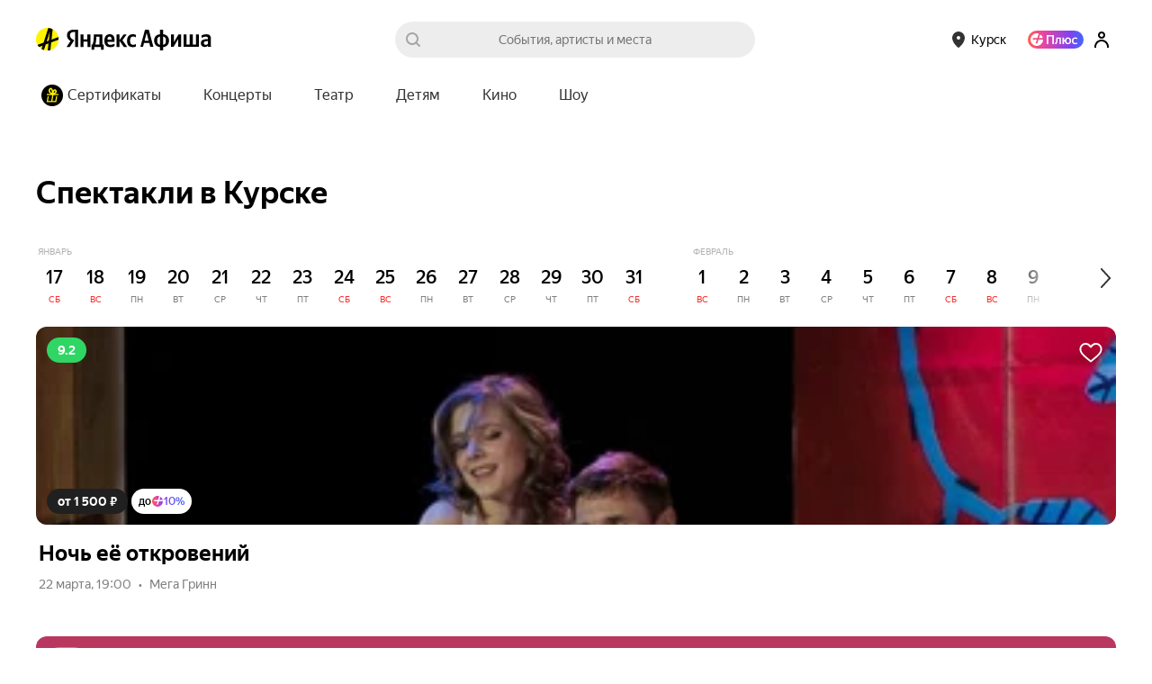

--- FILE ---
content_type: text/css
request_url: https://yastatic.net/s3/afisha-frontend/static/514/514.0/7427.modern.css
body_size: 6861
content:
@charset "UTF-8";.nJJRmE{box-sizing:border-box;position:relative;width:100%}.nJJRmE:before{content:"";display:block;padding-top:100%}.gKzPIm{margin:16px;overflow:hidden;width:calc(100% - 32px)}.gKzPIm .NOSexq{border-radius:12px}.gKzPIm.YmK7ko.hOXDiY,.gKzPIm.YmK7ko.vXeH62{margin-bottom:32px}.NOSexq,.gKzPIm .VXSk9h{bottom:0}.NOSexq{background-color:#0000004d;box-sizing:border-box;color:#fff;display:flex;flex-direction:column;font-family:YS Text,Arial,sans-serif;left:0;overflow:hidden;position:absolute;right:0;top:0;-webkit-user-select:none;user-select:none}.YFNHWP{display:flex;flex:1;transition-duration:.5s;transition-property:transform}.W50HFU{transform:translate3d(-100%,0,0)}.A0GyUc{transition:none}.VXSk9h{bottom:16px;box-sizing:border-box;display:flex;padding:0 16px;position:absolute;width:100%;z-index:1}.WKRFvy{background-color:initial;border:none;flex-grow:1;outline:none;padding:16px 0}.WKRFvy:not(:last-child){margin-right:6px}.GfIxzc{background-color:#ffffff4d;overflow:hidden;width:100%}.AMkm8q,.GfIxzc{border-radius:1px;height:2px}.AMkm8q{background-color:#fff;transform:translate3d(-105%,0,0)}.IvNqYS{-webkit-backface-visibility:hidden;backface-visibility:hidden;transform-style:preserve-3d;z-index:1}.W4mEZr,.lxYO07{display:flex;justify-content:space-between}.lxYO07{align-items:center;margin-top:16px}.WSmpcR{background-color:#fff;box-sizing:border-box;min-width:100%;overflow:hidden;text-rendering:optimizeLegibility;-moz-osx-font-smoothing:grayscale;-webkit-font-smoothing:antialiased;-webkit-text-size-adjust:100%;text-size-adjust:100%}.jcIBIi .TemJFo{padding-bottom:34px}.TemJFo{-webkit-backface-visibility:hidden;backface-visibility:hidden;border-radius:12px;box-sizing:border-box;color:inherit;cursor:default;display:flex;flex-direction:column;flex-shrink:0;height:100%;justify-content:flex-end;padding:0 16px 50px;position:relative;text-decoration:none;transform-style:preserve-3d;width:100%}.KOOL85{flex-grow:1;overflow:hidden}.tkw9h0{font-size:24px;font-weight:600;line-height:32px;margin:auto 0}.uaugC6{display:block;margin-top:6px;opacity:.8;overflow:hidden;text-overflow:ellipsis;white-space:pre}.CDfMUX,.uaugC6{font-size:14px;line-height:20px}.CDfMUX{margin-left:auto}.cBQMcM{align-items:center;display:flex;gap:4px;height:28px;justify-content:center}.iI2ToG{border-radius:20px;flex-grow:0;font-size:12px;font-weight:700;line-height:16px;margin-right:4px;padding:6px 10px;position:absolute;top:16px;z-index:1}.q7rUXC{background-color:#999}.dopGH0{background-color:#30d664}.ZIxUdt{-webkit-backface-visibility:hidden;backface-visibility:hidden;background-size:cover;bottom:0;height:100%;left:0;object-fit:cover;overflow:hidden;position:absolute;transform-style:preserve-3d;width:100%}.ZIxUdt.UABmCb{background-image:url([data-uri]);background-position:50% 50%;background-repeat:no-repeat;background-size:auto}.ZIxUdt.UABmCb+.ieXtX_{background-color:#22182633}.ZIxUdt.ieXtX_{background-color:#22182666}.slick-slider{box-sizing:border-box;-webkit-user-select:none;user-select:none;-webkit-touch-callout:none;touch-action:pan-y;-khtml-user-select:none;-webkit-tap-highlight-color:transparent}.slick-list,.slick-slider{display:block;position:relative}.slick-list{margin:0;overflow:hidden;padding:0}.slick-list:focus{outline:none}.slick-list.dragging{cursor:pointer;cursor:hand}.slick-slider .slick-list,.slick-slider .slick-track{transform:translateZ(0)}.slick-track{display:block;left:0;margin-left:auto;margin-right:auto;position:relative;top:0}.slick-track:after,.slick-track:before{content:"";display:table}.slick-track:after{clear:both}.slick-loading .slick-track{visibility:hidden}.slick-slide{display:none;float:left;height:100%;min-height:1px}[dir=rtl] .slick-slide{float:right}.slick-slide img{display:block}.slick-slide.slick-loading img{display:none}.slick-slide.dragging img{pointer-events:none}.slick-initialized .slick-slide{display:block}.slick-loading .slick-slide{visibility:hidden}.slick-vertical .slick-slide{border:1px solid #0000;display:block;height:auto}.slick-arrow.slick-hidden{display:none}.slick-loading .slick-list{background:#fff url(https://yastatic.net/s3/afisha-frontend/static/_/fb6f3c230cb846e25247.gif) 50% no-repeat}@font-face{font-family:slick;font-style:normal;font-weight:400;src:url(https://yastatic.net/s3/afisha-frontend/static/_/a4e97f5a2a64f0ab1323.eot);src:url(https://yastatic.net/s3/afisha-frontend/static/_/a4e97f5a2a64f0ab1323.eot?#iefix) format("embedded-opentype"),url(https://yastatic.net/s3/afisha-frontend/static/_/295183786cd8a1389865.woff) format("woff"),url(https://yastatic.net/s3/afisha-frontend/static/_/c94f7671dcc99dce43e2.ttf) format("truetype"),url(https://yastatic.net/s3/afisha-frontend/static/_/2630a3e3eab21c607e21.svg#slick) format("svg")}.slick-next,.slick-prev{border:none;cursor:pointer;display:block;font-size:0;height:20px;line-height:0;padding:0;position:absolute;top:50%;transform:translateY(-50%);width:20px}.slick-next,.slick-next:focus,.slick-next:hover,.slick-prev,.slick-prev:focus,.slick-prev:hover{background:#0000;color:#0000;outline:none}.slick-next:focus:before,.slick-next:hover:before,.slick-prev:focus:before,.slick-prev:hover:before{opacity:1}.slick-next.slick-disabled:before,.slick-prev.slick-disabled:before{opacity:.25}.slick-next:before,.slick-prev:before{color:#fff;font-family:slick;font-size:20px;line-height:1;opacity:.75;-webkit-font-smoothing:antialiased;-moz-osx-font-smoothing:grayscale}.slick-prev{left:-25px}[dir=rtl] .slick-prev{left:auto;right:-25px}.slick-prev:before{content:"←"}[dir=rtl] .slick-prev:before{content:"→"}.slick-next{right:-25px}[dir=rtl] .slick-next{left:-25px;right:auto}.slick-next:before{content:"→"}[dir=rtl] .slick-next:before{content:"←"}.slick-dotted.slick-slider{margin-bottom:30px}.slick-dots{bottom:-25px;display:block;list-style:none;margin:0;padding:0;position:absolute;text-align:center;width:100%}.slick-dots li{display:inline-block;margin:0 5px;padding:0;position:relative}.slick-dots li,.slick-dots li button{cursor:pointer;height:20px;width:20px}.slick-dots li button{background:#0000;border:0;color:#0000;display:block;font-size:0;line-height:0;outline:none;padding:5px}.slick-dots li button:focus,.slick-dots li button:hover{outline:none}.slick-dots li button:focus:before,.slick-dots li button:hover:before{opacity:1}.slick-dots li button:before{color:#000;content:"•";font-family:slick;font-size:6px;height:20px;left:0;line-height:20px;opacity:.25;position:absolute;text-align:center;top:0;width:20px;-webkit-font-smoothing:antialiased;-moz-osx-font-smoothing:grayscale}.slick-dots li.slick-active button:before{color:#000;opacity:.75}.nFow3t{font-size:32px;font-weight:700;line-height:40px;margin-bottom:2px}.M3Y82A{color:grey;font-size:20px;letter-spacing:-.2px;line-height:24px;margin-bottom:32px}.Pzvn93{box-sizing:border-box;padding:0 30px;position:relative;width:1260px}.Pzvn93 .slick-track{display:flex;min-width:1200px}@media (max-width:1279px){.Pzvn93 .slick-track{min-width:940px}}@media (max-width:1023px){.Pzvn93 .slick-track{min-width:calc(100vw - 60px)}}@media (max-width:1279px){.Pzvn93{width:1000px}}@media (max-width:1023px){.Pzvn93{width:100vw}}.Zp2086:not(.OYMWZn){display:flex;overflow:hidden}.Wy1x0X{box-sizing:border-box;width:1200px}@media (max-width:1279px){.Wy1x0X{width:940px}}@media (max-width:1023px){.Wy1x0X{width:calc(100% - 60px)}}.gi5r_O{position:absolute;top:160px}.gi5r_O:hover{transform:scale(1.03)}.VM3wGe{right:6px}.iAViwv{left:6px}.NijXP4{box-sizing:border-box;width:1260px}.GqWdwV{display:flex;gap:20px;height:380px;overflow:hidden;width:1200px}@media (max-width:1279px){.GqWdwV{width:940px}}.BSGUMk{height:380px;width:940px}@media (max-width:1280px){.BSGUMk{width:780px}}.mZ46i8{cursor:pointer;height:100%;padding-left:10px;padding-right:10px;position:relative;transition:all .25s linear;width:calc(100vw - 60px)}@media (min-width:1024px){.mZ46i8{padding-left:0;padding-right:20px;width:800px}}@media (min-width:1280px){.mZ46i8{width:960px}}[aria-hidden=false]+[aria-hidden=true] .mZ46i8{opacity:.7;transition:opacity .15s linear;will-change:transform}[aria-hidden=false]+[aria-hidden=true] .mZ46i8:hover{opacity:.6}.bFiffV{background-color:#0000001a;border-radius:20px;height:380px;overflow:hidden;position:relative;transform:translateZ(0);width:calc(100vw - 80px)}@media (min-width:1024px){.bFiffV{width:780px}}@media (min-width:1280px){.bFiffV{width:940px}}.VqobW7:after{background:linear-gradient(53.8deg,#00000029 .01%,#0000001f 32.31%,#0000 61.42%),#00000024;bottom:0;content:"";display:block}.VqobW7:after,.kv6yQS{left:0;position:absolute;right:0;top:0}.kv6yQS{background-position:50% 0;background-repeat:no-repeat;background-size:cover;height:100%;overflow:hidden;width:100%}.Fe92kQ{bottom:0;display:inline-block;left:0;outline:none;position:absolute;right:0;top:0;touch-action:manipulation;transform:translateZ(0);z-index:4}.ezZ4wl{height:380px;left:50%;top:50%;transform:translate(-50%,-50%);width:auto}.WfjIXm,.ezZ4wl{min-height:100%;position:absolute}.WfjIXm{background-position:50% 0;background-repeat:no-repeat;background-size:cover;height:100%;left:-80px;overflow:hidden;right:0;top:0}@media (min-width:1280px){.WfjIXm{left:0;width:940px}}._BwwMV{align-items:flex-end;bottom:25px;display:flex;left:30px;overflow:visible;position:absolute;right:30px;transform:translateZ(0);z-index:3}.Bp4Kes{display:flex;flex-basis:490px;flex-direction:column}@media (min-width:1280px){.Bp4Kes{flex-basis:590px}}.Rl7jRg{bottom:0;left:0;position:absolute;right:0;top:0;transform:translateZ(0);z-index:4}.m5BxcW{color:#fff;font-size:40px;font-weight:700;line-height:44px;margin:0}.pSshHk{color:#fff;font-size:14px;font-weight:400;letter-spacing:0;line-height:14px;margin:10px 0 0;opacity:.7}.ESnipw{align-items:center;bottom:287px;display:flex;left:auto;position:absolute;right:auto;top:auto;width:100%;z-index:10}.pgw3wX{color:#e3e3e3;font-size:14px;font-weight:400;letter-spacing:0;opacity:.7;padding-left:12px}.p6Spvc .SyJ7OT{display:none}[aria-hidden=false] .p6Spvc:hover{cursor:text}[aria-hidden=false] .p6Spvc:hover .SyJ7OT{display:block}[aria-hidden=false] .p6Spvc:hover .dF2l4B{background:#3ebf53}[aria-hidden=false] .p6Spvc:hover .sCFybq{background:#a8a8a8}.h39kAc{border-radius:100px;color:#fff;font-size:16px;text-align:center}.dF2l4B{background:#30d664}.sCFybq{background:#999}.t9bNzW{height:24px;line-height:24px;width:32px}.LXfmR1{height:48px;line-height:48px;width:58px}.SyJ7OT{background:#333232;color:#fff;font-size:12px;left:100%;line-height:25px;margin-left:8px;padding:0 10px;position:absolute;top:0;white-space:nowrap}.SyJ7OT:before{border-color:#0000 #333232 #0000 #0000;border-style:solid;border-width:4px 4px 4px 3px;content:"";left:-7px;margin-top:-4px;position:absolute;top:50%}.u2r9lr{left:0;margin-left:0;margin-top:8px;top:100%}.u2r9lr:before{border-bottom:5px solid #333232;border-left:4px solid #0000;border-right:4px solid #0000;left:15px;margin-top:-8px;top:0}.wO9Ylt{bottom:25px;display:flex;flex-grow:2;gap:6px;justify-content:flex-end;position:absolute;right:30px;z-index:5}.XlDAVn{align-items:center;background:#fef339;color:#222;display:flex;font-feature-settings:"pnum" on,"lnum" on;font-weight:700;justify-content:center;transition:all .2s;white-space:nowrap}.XlDAVn._1DFr9d,.XlDAVn.xpbDhk{border-radius:100px;box-sizing:border-box;font-size:16px;font-weight:500;letter-spacing:0;line-height:25px;padding:12px 18px}.kJj_LV{height:48px}.iXUl30{height:28px}.GbvSfR{height:22px}.xpbDhk{background:#fef339;border-radius:100px;color:#000;font-size:14px;font-weight:500;letter-spacing:0;line-height:32px;padding:0 15px}.xpbDhk:hover{background:#f8e735}.xpbDhk:active{background:#f6e234}._1DFr9d{background:linear-gradient(119.25deg,#505add 34.4%,#be40c0 66.11%,#fba82b 96.37%);border-radius:100px;color:#fff;font-size:14px;font-weight:500;letter-spacing:0;line-height:32px;padding:0 15px}.kUlU5D{margin-right:5px;position:relative;text-decoration:none;z-index:5}.Atba9S+.tjIJG_:before{border-left:1px solid #000;content:"";margin-left:8px;opacity:.2;padding-left:8px}.yZE19_{align-items:center;background-color:#202020;border:none;border-radius:50%;cursor:pointer;display:flex;height:60px;justify-content:center;opacity:1;outline:none;padding:0;transition:transform .1s,opacity .3s,visibility .3s;width:60px}.yZE19_:after{background-image:url([data-uri]);background-position:50%;background-repeat:no-repeat;background-size:contain;content:"";display:block;height:23px;width:23px}@media (hover:hover){.yZE19_:hover{transform:scale(1.03)}}.xkjlHd{padding-left:5px}.OgnLzD{padding-right:5px}.OgnLzD:after{transform:rotate(180deg)}.Nj5RDf{margin:20px 0 22px}.RVIFai{margin-top:10px}.YCx3Ka,.YCx3Ka:visited{color:#07c;display:inline-block;font-size:13px;line-height:21px;margin-right:30px;text-decoration:none}.YCx3Ka:before,.YCx3Ka:visited:before{background-position:50% 50%;background-repeat:no-repeat;content:"";display:inline-block;height:20px;margin-right:7px;vertical-align:top;width:20px}.XndAPH:before{background-color:#e5e5e5;border-radius:50%}.touch .Nj5RDf{margin:0;padding:16px 16px 0}.luej_3{-webkit-box-orient:vertical;font-size:15px;font-weight:400;line-height:21px}.luej_3 p{margin:21px 0 0;-webkit-font-smoothing:auto}.luej_3 p:first-child{margin-top:0}.tlWAxz{overflow:hidden}.ium3rf{--more-color:#07c;color:var(--more-color);cursor:pointer;display:block;margin:6px 0 12px}.ium3rf:focus,.ium3rf:hover{--more-color:#c00}.uLpdAt{color:#000c;font-size:14px;font-weight:500;line-height:20px;white-space:nowrap}.D7NtWK,.uLpdAt{display:inline-block}.D7NtWK{background:url([data-uri]) no-repeat 0 0;background-size:10px;height:10px;margin:0;padding:0;width:10px}.jTn1Ih{border:0;height:6px;opacity:.3;transform:none;width:10px}.BZUEgC{opacity:.8;transform:rotate(180deg)}.mPVmY6{color:#000c;font-size:14px;font-weight:500;line-height:20px;white-space:nowrap}.J3pwfY,.mPVmY6{display:inline-block}.J3pwfY{background:url([data-uri]) no-repeat 0 0;background-size:10px;height:10px;margin:0;padding:0;width:10px}.rrJYaJ{display:flex;gap:var(--space-1);padding:20px 20px 28px;position:relative;width:100%;z-index:10}.dQkjqD{padding-left:0;padding-right:0}.touch .rrJYaJ{padding:11px 16px 10px;width:-moz-fit-content;width:fit-content}.Mphv9F{letter-spacing:-.14px;padding-left:var(--space-1);padding-right:var(--space-1)}.iJJQsG{transition:transform .15s ease-in-out,color .2s ease}.iJJQsG:hover{color:var(--black-60)}.OZgXMB{border:none;transition:background-color 0s}.OZgXMB:not(.kiDW6T){background-color:var(--black-4)}.OZgXMB.kiDW6T:not(:disabled){background-color:var(--black)}.OZgXMB.kiDW6T:not(:disabled):hover{background-color:var(--black-80)}.OZgXMB:active:not(:disabled){transform:none}.dchvgl{align-items:center;background-color:var(--white);border-radius:9px;color:var(--black-80);display:inline-flex;font-variant-numeric:var(--font-variant-numeric);height:18px;justify-content:center;line-height:1;margin:3px;padding:0 6px;vertical-align:middle;width:18px}.KlfpIv{position:relative}.LNjy2M{display:flex;left:-4px;overflow-y:scroll;position:absolute;right:0;top:calc(100% + var(--space-1));-webkit-overflow-scrolling:touch;background-color:var(--white);border-radius:var(--space-3);box-shadow:0 10px 24px 0 var(--opacity-black-16);flex-direction:column;max-height:416px;width:375px}._tVmBa{padding-bottom:14px}._tVmBa::-webkit-scrollbar{display:none}._tVmBa{max-height:calc(var(--vh, 1vh)*100 - 176px);overflow-y:auto}._tVmBa::-webkit-scrollbar{width:4px}._tVmBa::-webkit-scrollbar-thumb{background-color:var(--black-20);border-radius:2px;-webkit-transition:var(--default-transition);transition:var(--default-transition)}._tVmBa::-webkit-scrollbar-thumb:hover{background-color:var(--black-40)}.Y6kN3s{letter-spacing:-.14px;max-width:128px;overflow:hidden;padding-left:var(--space-1);padding-right:var(--space-1);text-overflow:ellipsis;white-space:nowrap}.wAh5Tq{transition:transform .15s ease-in-out}.fYRRyM{transition:color .2s ease}.fYRRyM:hover{color:var(--black-60)}.fYRRyM:focus{outline:none}.PskiNm{transform:rotate(180deg)}.FLs2Mx{margin:18px 0;text-align:center}.Zna5pG{display:grid;gap:var(--space-2);padding:0 var(--space-4) var(--space-4)}.Zna5pG.DNs0Wk{grid-template-columns:1fr 1fr}.touch .KlfpIv{position:static}.UhPY1Z{flex-direction:row-reverse;justify-content:space-between;padding:var(--space-4)}.Z15Irv{left:50%;position:absolute;top:50%;transform:translateX(-50%) translateY(-50%)}._U3i2g{margin:20px 0 10px}.b6x93x{--featured-banner-width:285px;--featured-banner-height:167px;border-radius:10px;display:block;height:var(--featured-banner-height);min-width:var(--featured-banner-width);overflow:hidden;position:relative;transform:translateZ(0);width:var(--featured-banner-width)}.b6x93x:not(.o31UdH){background-color:var(--opacity-black-16)}.b6x93x:hover .tt88VJ{background-color:#0000001a}@media (max-width:1279px){.b6x93x{--featured-banner-width:220px;--featured-banner-height:144px}}.IXo96B{z-index:2}.IXo96B,.tt88VJ{bottom:0;left:0;position:absolute;right:0;top:0}.tt88VJ{display:flex;flex-direction:column;justify-content:flex-end;padding:16px 20px 16px 16px;transition:background-color .15s ease-out;white-space:normal}@media (min-width:1280px){.tt88VJ{padding:24px 26px}}.HQ_5jL{color:var(--white);line-height:18px}.HQ_5jL,.QcZ7iB{font-size:14px;font-weight:500}.QcZ7iB{color:var(--opacity-white-70);line-height:31px;max-height:27px;overflow:hidden}.touch .b6x93x{display:inline-block;margin-right:var(--space-4)}.qPtLjA{display:flex;gap:var(--space-4);justify-content:space-between}.touch .qPtLjA{display:block;margin-left:var(--space-4);white-space:nowrap}.C6Sfye{margin-bottom:30px}.FtZBJP{color:var(--black);font-size:20px;font-weight:600;line-height:28px;margin:0 0 20px 16px}@media (min-width:1280px){.FtZBJP{font-size:34px;letter-spacing:-.3px;line-height:40px}}.desktop .FtZBJP{font-size:32px;font-weight:700;line-height:38px;margin:0 0 22px}.cO_j9A{column-gap:30px;display:flex;flex-wrap:wrap;margin-top:60px;row-gap:36px;width:100%}.cO_j9A>div{width:calc(33.3% - 20px)}.F4xNUf{margin-bottom:36px}.ScLHd2{margin:0 15px 50px;width:100%}.v93Nzn{font-weight:500;margin-top:12px;width:100%}.touch .cO_j9A{flex-direction:column;gap:52px;margin:14px 13px 0}.touch .f8AUij{padding:14px 13px 0}.touch .F4xNUf{margin-bottom:28px}.touch .ScLHd2{margin:auto 0 auto -13px;padding:0 0 24px;width:100vw}.I6WJBL{margin:60px 15px 120px}.touch .I6WJBL{margin:-10px -16px 40px}.zoI1q5{align-items:center;display:flex;justify-content:center;margin:70px 0;text-align:center}@media (max-width:520px){.zoI1q5{flex-direction:column;gap:20px}}.aHYFDX{background:url(https://yastatic.net/s3/afisha-frontend/static/_/f3fe1fb6a962a8596578.svg) 0 0 no-repeat;display:inline-block;height:175px;vertical-align:middle;width:248px}@media (max-width:520px){.aHYFDX{display:block}}.MmmKAU{display:inline-block;margin-left:-63px;position:relative;text-align:left;vertical-align:middle}@media (max-width:520px){.MmmKAU{display:block;margin-left:0;text-align:center}}.dWdXj0{color:#000000db;font-size:26px;line-height:30px;margin:0 0 13px}.QR6wJM{color:#222222db;font-size:16px;font-weight:400;line-height:19px;margin:0}.touch .dWdXj0{font-size:15px;line-height:20px;margin:0 0 2px}.touch .QR6wJM{font-size:15px;line-height:normal}.touch .MjPQKb{font-size:var(--space-4);font-weight:var(--weight-500);margin:var(--space-4) var(--space-3) 0;text-align:center}.gTwAlX{background-color:var(--white);height:88px;position:relative;z-index:0}.gTwAlX.walzLF{left:0;position:absolute;top:0;width:100%}
/*# sourceMappingURL=7427.modern.css.map*/